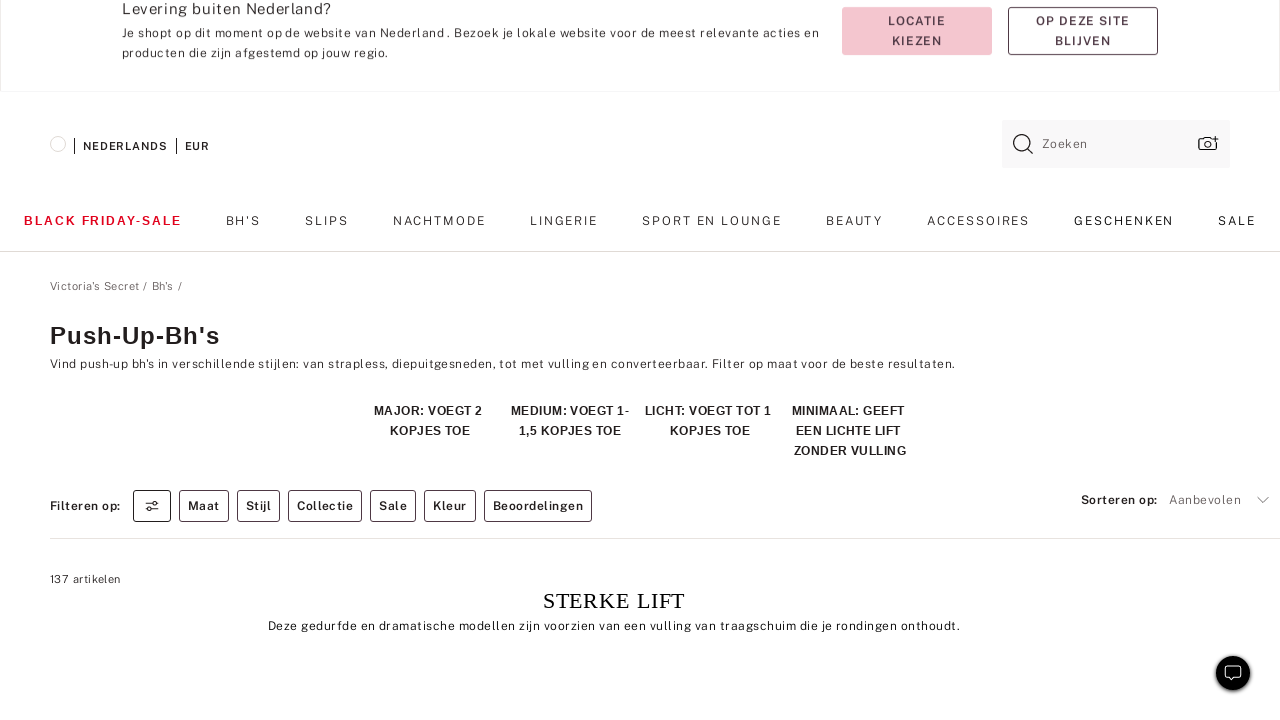

--- FILE ---
content_type: text/html;charset=UTF-8
request_url: https://nl.victoriassecret.com/nl/vs/bras/push-up
body_size: 5234
content:
<!DOCTYPE html><html lang="nl" class="desktop" data-asset-path="/assets/m4753-bp6VUqqSS3OJpUQToIOew" data-device="desktop" data-brand="vs" data-template="collection" data-channel="victorias-secret-desktop-tablet-eu" data-category-id="BRAS" data-page-category="Push-Up Bras collection" data-page-category-id="VS|BRAS|PUSH-UP" data-parent-category-id="VS|BRAS" mpdistrans="data-analytics-page-title" data-analytics-page-title="Push-Up Bras" data-deployed="2025-11-28T19:14:05.047Z" data-basic="true" data-page-title="Push-up-bh&#39;s"><head><script id="earlyBootstrap">(()=>{const e=document.cookie,t=e.indexOf("APPTYPE="),a=document.documentElement.classList,s=document.currentScript.dataset;if(t>=0){a.add("is-app");const i=t+8,r=e.slice(i);let n="";r.startsWith("IOSHANDHELD")?(a.add("is-app-ios"),s.appPlatform="ios",n=e.slice(i+12)):r.startsWith("ANDROIDHANDHELD")&&(a.add("is-app-android"),s.appPlatform="android",n=e.slice(i+16)),n.startsWith("VS")?s.appBrand="vs":n.startsWith("PN")&&(s.appBrand="pn"),s.appPlatform&&s.appBrand&&(s.appType=s.appPlatform+"-"+s.appBrand)}if(("true"===new URL(window.location.href).searchParams.get("isNativeShopTabEnabled")||"true"===sessionStorage.getItem("isNativeShopTabEnabled"))&&(document.documentElement.classList.add("is-native-shop-tab-enabled"),sessionStorage.setItem("isNativeShopTabEnabled","true")),performance.getEntriesByType)for(const{serverTiming:e}of performance.getEntriesByType("navigation"))if(e)for(const{name:t,description:a}of e)"ssrStatus"===t?s.ssrStatus=a:"basicStatus"===t?s.basicStatus=a:"renderSource"===t?s.renderSource=a:"peceActive"===t&&(s.peceActive=a)})();</script><meta charSet="utf-8"/><meta name="viewport" id="viewport-settings" content="width=device-width, initial-scale=1, minimum-scale=1"/><meta property="og:type" content="website"/><meta property="og:site_name" content="Victoria&#x27;s Secret"/><meta name="twitter:site" content="@VictoriasSecret"/><meta property="og:image" content="https://www.victoriassecret.com/assets/m4753-bp6VUqqSS3OJpUQToIOew/images/default-share.png"/><meta name="twitter:card" content="summary_large_image"/><meta property="og:title" content="Push-up bh&#39;s: liftende bh&#39;s voor kleinere en grotere borsten"/><meta name="description" content="Shop push-up bh&#39;s met licht tot superliftende bh&#39;s in een mix van prints. Vind je perfecte pasvorm met push-up bh&#39;s in de uitvoeringen strapless, zonder beugels, plunge en extreme modellen."/><meta property="og:description" content="Shop push-up bh&#39;s met licht tot superliftende bh&#39;s in een mix van prints. Vind je perfecte pasvorm met push-up bh&#39;s in de uitvoeringen strapless, zonder beugels, plunge en extreme modellen."/><link rel="icon" sizes="48x48" href="https://nl.victoriassecret.com/assets/m4753-bp6VUqqSS3OJpUQToIOew/favicon.ico"/><link rel="apple-touch-icon" sizes="180x180" href="https://www.victoriassecret.com/assets/m4753-bp6VUqqSS3OJpUQToIOew/images/apple-touch-icon.png"/><link rel="apple-touch-icon" href="https://www.victoriassecret.com/assets/m4753-bp6VUqqSS3OJpUQToIOew/images/apple-touch-icon.png"/><meta name="format-detection" content="telephone=no"/> <link rel="alternate" mpdisurl href="https://www.victoriassecret.com/us/vs/bras/push-up" hrefLang="x-default"/><link rel="alternate" mpdisurl href="https://www.victoriassecret.com/at/vs/bras/push-up" hrefLang="en-AT"/><link rel="alternate" mpdisurl href="https://www.victoriassecret.com/au/vs/bras/push-up" hrefLang="en-AU"/><link rel="alternate" mpdisurl href="https://www.victoriassecret.com/be/vs/bras/push-up" hrefLang="en-BE"/><link rel="alternate" mpdisurl href="https://www.victoriassecret.com/ca/vs/bras/push-up" hrefLang="en-CA"/><link rel="alternate" mpdisurl href="https://www.victoriassecret.com/ch/vs/bras/push-up" hrefLang="en-CH"/><link rel="alternate" mpdisurl href="https://www.victoriassecret.com/cz/vs/bras/push-up" hrefLang="en-CZ"/><link rel="alternate" mpdisurl href="https://www.victoriassecret.com/de/vs/bras/push-up" hrefLang="en-DE"/><link rel="alternate" mpdisurl href="https://www.victoriassecret.com/fr/vs/bras/push-up" hrefLang="en-FR"/><link rel="alternate" mpdisurl href="https://www.victoriassecret.com/gr/vs/bras/push-up" hrefLang="en-GR"/><link rel="alternate" mpdisurl href="https://www.victoriassecret.com/hk/vs/bras/push-up" hrefLang="en-HK"/><link rel="alternate" mpdisurl href="https://www.victoriassecret.com/in/vs/bras/push-up" hrefLang="en-IN"/><link rel="alternate" mpdisurl href="https://www.victoriassecret.com/jp/vs/bras/push-up" hrefLang="en-JP"/><link rel="alternate" mpdisurl href="https://www.victoriassecret.com/kr/vs/bras/push-up" hrefLang="en-KR"/><link rel="alternate" mpdisurl href="https://www.victoriassecret.com/mx/vs/bras/push-up" hrefLang="en-MX"/><link rel="alternate" mpdisurl href="https://www.victoriassecret.com/nl/vs/bras/push-up" hrefLang="en-NL"/><link rel="alternate" mpdisurl href="https://www.victoriassecret.com/no/vs/bras/push-up" hrefLang="en-NO"/><link rel="alternate" mpdisurl href="https://www.victoriassecret.com/nz/vs/bras/push-up" hrefLang="en-NZ"/><link rel="alternate" mpdisurl href="https://www.victoriassecret.com/ro/vs/bras/push-up" hrefLang="en-RO"/><link rel="alternate" mpdisurl href="https://www.victoriassecret.com/se/vs/bras/push-up" hrefLang="en-SE"/><link rel="alternate" mpdisurl href="https://www.victoriassecret.com/sg/vs/bras/push-up" hrefLang="en-SG"/><link rel="alternate" mpdisurl href="https://www.victoriassecret.com/sk/vs/bras/push-up" hrefLang="en-SK"/><link rel="alternate" mpdisurl href="https://www.victoriassecret.com/us/vs/bras/push-up" hrefLang="en-US"/><link rel="alternate" mpdisurl href="https://fr.victoriassecret.com/be/vs/bras/push-up" hrefLang="fr-BE"/><link rel="alternate" mpdisurl href="https://fr.victoriassecret.com/bf/vs/bras/push-up" hrefLang="fr-BF"/><link rel="alternate" mpdisurl href="https://fr.victoriassecret.com/ch/vs/bras/push-up" hrefLang="fr-CH"/><link rel="alternate" mpdisurl href="https://fr.victoriassecret.com/fr/vs/bras/push-up" hrefLang="fr-FR"/><link rel="alternate" mpdisurl href="https://frca.victoriassecret.com/ca/vs/bras/push-up" hrefLang="fr-CA"/><link rel="alternate" mpdisurl href="https://de.victoriassecret.com/at/vs/bras/push-up" hrefLang="de-AT"/><link rel="alternate" mpdisurl href="https://de.victoriassecret.com/ch/vs/bras/push-up" hrefLang="de-CH"/><link rel="alternate" mpdisurl href="https://de.victoriassecret.com/de/vs/bras/push-up" hrefLang="de-DE"/><link rel="alternate" mpdisurl href="https://it.victoriassecret.com/it/vs/bras/push-up" hrefLang="it-IT"/><link rel="alternate" mpdisurl href="https://ja.victoriassecret.com/jp/vs/bras/push-up" hrefLang="ja-JP"/><link rel="alternate" mpdisurl href="https://ko.victoriassecret.com/kr/vs/bras/push-up" hrefLang="ko-KR"/><link rel="alternate" mpdisurl href="https://pl.victoriassecret.com/pl/vs/bras/push-up" hrefLang="pl-PL"/><link rel="alternate" mpdisurl href="https://es.victoriassecret.com/es/vs/bras/push-up" hrefLang="es-ES"/><link rel="alternate" mpdisurl href="https://sp.victoriassecret.com/ar/vs/bras/push-up" hrefLang="es-AR"/><link rel="alternate" mpdisurl href="https://sp.victoriassecret.com/bo/vs/bras/push-up" hrefLang="es-BO"/><link rel="alternate" mpdisurl href="https://sp.victoriassecret.com/bz/vs/bras/push-up" hrefLang="es-BZ"/><link rel="alternate" mpdisurl href="https://sp.victoriassecret.com/cl/vs/bras/push-up" hrefLang="es-CL"/><link rel="alternate" mpdisurl href="https://sp.victoriassecret.com/co/vs/bras/push-up" hrefLang="es-CO"/><link rel="alternate" mpdisurl href="https://sp.victoriassecret.com/cr/vs/bras/push-up" hrefLang="es-CR"/><link rel="alternate" mpdisurl href="https://sp.victoriassecret.com/do/vs/bras/push-up" hrefLang="es-DO"/><link rel="alternate" mpdisurl href="https://sp.victoriassecret.com/ec/vs/bras/push-up" hrefLang="es-EC"/><link rel="alternate" mpdisurl href="https://sp.victoriassecret.com/gt/vs/bras/push-up" hrefLang="es-GT"/><link rel="alternate" mpdisurl href="https://sp.victoriassecret.com/hn/vs/bras/push-up" hrefLang="es-HN"/><link rel="alternate" mpdisurl href="https://sp.victoriassecret.com/mx/vs/bras/push-up" hrefLang="es-MX"/><link rel="alternate" mpdisurl href="https://sp.victoriassecret.com/ni/vs/bras/push-up" hrefLang="es-NI"/><link rel="alternate" mpdisurl href="https://sp.victoriassecret.com/pa/vs/bras/push-up" hrefLang="es-PA"/><link rel="alternate" mpdisurl href="https://sp.victoriassecret.com/pe/vs/bras/push-up" hrefLang="es-PE"/><link rel="alternate" mpdisurl href="https://sp.victoriassecret.com/py/vs/bras/push-up" hrefLang="es-PY"/><link rel="alternate" mpdisurl href="https://sp.victoriassecret.com/sv/vs/bras/push-up" hrefLang="es-SV"/><link rel="alternate" mpdisurl href="https://sp.victoriassecret.com/us/vs/bras/push-up" hrefLang="es-US"/><link rel="alternate" mpdisurl href="https://sp.victoriassecret.com/uy/vs/bras/push-up" hrefLang="es-UY"/><link rel="alternate" mpdisurl href="https://sp.victoriassecret.com/ve/vs/bras/push-up" hrefLang="es-VE"/><link rel="alternate" mpdisurl href="https://nl.victoriassecret.com/nl/vs/bras/push-up" hrefLang="nl-NL"/><link href="https://nl.victoriassecret.com/assets/m4753-bp6VUqqSS3OJpUQToIOew/templates/collection/desktop/style.css" rel="stylesheet"/><title>Push-up bh's: liftende bh's voor kleinere en grotere borsten</title><style data-styled="" data-styled-version="5.3.9">.jMLnnC{position:absolute;top:0;width:100%;}/*!sc*/
.jMLnnC .fabric-masthead-static-brandbar{width:100%;margin:0;}/*!sc*/
.jMLnnC .fabric-masthead-static-brandbar > .fabric-masthead-static-brandbar-smo-holder{height:40px;background-color:#f9e2e7;}/*!sc*/
.jMLnnC .fabric-masthead-static-brandbar > .fabric-masthead-static-brandbar-container{height:40px;background-color:#f7f7f8;}/*!sc*/
.jMLnnC .fabric-masthead-logo-area{width:100%;-webkit-box-pack:center;-webkit-justify-content:center;-ms-flex-pack:center;justify-content:center;-webkit-justify-content:center;}/*!sc*/
.jMLnnC .fabric-masthead-logo-area.fabric-layout-breakpoints .fabric-static-masthead-logo{-webkit-flex:0 0 275px;-ms-flex:0 0 275px;flex:0 0 275px;height:40px;margin:24px auto 50px;background-color:#f5f5f6;border-radius:3px;}/*!sc*/
.jMLnnC .fabric-masthead-category-nav-item .fabric-masthead-category-nav-link{height:20px;width:90px;background-color:#f5f5f6;padding:0.334rem 0.334rem 0.334rem 4px;display:block;text-transform:uppercase;position:relative;}/*!sc*/
.jMLnnC .fabric-masthead-category-nav-item{margin-right:20px;border-radius:3px;}/*!sc*/
.jMLnnC .fabric-masthead-logo-area{display:-webkit-box;display:-webkit-flex;display:-ms-flexbox;display:flex;height:115px;-webkit-box-pack:justify;-webkit-justify-content:space-between;-ms-flex-pack:justify;justify-content:space-between;-webkit-align-items:center;-webkit-box-align:center;-ms-flex-align:center;align-items:center;}/*!sc*/
.jMLnnC .fabric-masthead-category-nav-menu{width:944px;display:-webkit-box;display:-webkit-flex;display:-ms-flexbox;display:flex;margin:0 auto;-webkit-box-pack:justify;-webkit-justify-content:space-between;-ms-flex-pack:justify;justify-content:space-between;-webkit-align-items:center;-webkit-box-align:center;-ms-flex-align:center;align-items:center;}/*!sc*/
[data-device='desktop'] .sc-d7p3b7-0 .fabric-masthead-category-nav-item{padding-bottom:0.334rem;}/*!sc*/
data-styled.g4[id="sc-d7p3b7-0"]{content:"jMLnnC,"}/*!sc*/
</style><style data-styled="" data-styled-version="5.3.9">.huVxo{-webkit-animation:fadein 1s ease-in;animation:fadein 1s ease-in;margin:0 auto;}/*!sc*/
@-webkit-keyframes fadein{0%{opacity:0;}50%{opacity:0;}100%{opacity:1;}}/*!sc*/
@keyframes fadein{0%{opacity:0;}50%{opacity:0;}100%{opacity:1;}}/*!sc*/
data-styled.g1[id="sc-hhncp1-0"]{content:"huVxo,"}/*!sc*/
.hIWGSz{position:absolute;inset:0;display:-webkit-box;display:-webkit-flex;display:-ms-flexbox;display:flex;-webkit-box-pack:center;-webkit-justify-content:center;-ms-flex-pack:center;justify-content:center;-webkit-align-items:center;-webkit-box-align:center;-ms-flex-align:center;align-items:center;}/*!sc*/
data-styled.g2[id="sc-17pbkyn-0"]{content:"hIWGSz,"}/*!sc*/
.kyFYCC{bottom:-100px;right:0;margin:1rem;-webkit-animation:slidein 750ms ease-out 10s forwards;animation:slidein 750ms ease-out 10s forwards;}/*!sc*/
data-styled.g3[id="sc-17pbkyn-1"]{content:"kyFYCC,"}/*!sc*/
</style><style data-styled="" data-styled-version="5.3.9"></style><style data-styled="" data-styled-version="5.3.9"></style><style data-styled="" data-styled-version="5.3.9"></style><style data-styled="" data-styled-version="5.3.9"></style><style data-styled="" data-styled-version="5.3.9"></style><style data-styled="" data-styled-version="5.3.9"></style><style data-styled="" data-styled-version="5.3.9"></style><style data-styled="" data-styled-version="5.3.9"></style><link rel="preconnect" href="https://nl-api.victoriassecret.com/" crossorigin="use-credentials"/>
<link rel="stylesheet" type="text/css" href="https://nl.victoriassecret.com/custom_CSS/mpCSS.css?check=10">
</head><body class="fabric"><div class="fabric-toast-traffic-control"></div><div class="fabric-main-container vs"><header class="react react-masthead-component" id="mastheadContainer" data-hydrate="true"><header class="fabric-masthead-component sc-d7p3b7-0 jMLnnC"><div class="fabric-masthead-static-brandbar"><div class="fabric-masthead-static-brandbar-smo-holder"></div><div class="fabric-masthead-static-brandbar-container"></div></div><div class="fabric-masthead-logo-area fabric-layout-breakpoints"><h1 class="fabric-static-masthead-logo"></h1></div><nav class="fabric-masthead-static-category-nav-component"><ul class="fabric-masthead-category-nav-menu" role="menu"><li class="fabric-masthead-category-nav-item" role="none"><a class="fabric-masthead-category-nav-link"></a></li><li class="fabric-masthead-category-nav-item" role="none"><a class="fabric-masthead-category-nav-link"></a></li><li class="fabric-masthead-category-nav-item" role="none"><a class="fabric-masthead-category-nav-link"></a></li><li class="fabric-masthead-category-nav-item" role="none"><a class="fabric-masthead-category-nav-link"></a></li><li class="fabric-masthead-category-nav-item" role="none"><a class="fabric-masthead-category-nav-link"></a></li><li class="fabric-masthead-category-nav-item" role="none"><a class="fabric-masthead-category-nav-link"></a></li><li class="fabric-masthead-category-nav-item" role="none"><a class="fabric-masthead-category-nav-link"></a></li><li class="fabric-masthead-category-nav-item" role="none"><a class="fabric-masthead-category-nav-link"></a></li><li class="fabric-masthead-category-nav-item" role="none"><a class="fabric-masthead-category-nav-link"></a></li></ul></nav></header></header><main><div class="react react-collection-component" id="componentContainer" data-domshell-container="true" data-hydrate="true"><div class="fabric-page-loading"><div class="fabric-page-spinner sc-17pbkyn-0 hIWGSz"><div class="fabric-spinner-element sc-hhncp1-0 huVxo"><div><span class="fabric-hide-a11y-element">Bezig met laden ...</span></div><div></div><div></div><div></div><div></div><div></div><div></div><div></div><div></div><div></div><div></div><div></div></div></div><div class="fabric-toast-utility static-site"><div class="toast-container"><strong>Het laden van de pagina duurt langer dan verwacht.</strong></div></div></div></div></main><footer class="react react-footer-component" id="footerContainer"></footer></div><div class="fabric-dialog-container" hidden=""></div><div class="fabric-speak-component fabric-hide-a11y-element" hidden=""></div><div class="react react-offer-from-email-dialog" id="reactOfferFromEmailDialogContainer"></div><div class="fabric-salesforce-chat-dialog"></div><div class="react-email-sign-up" id="reactEmailSignUpContainer"></div><div class="react-toast-traffic-control" id="reactToastTrafficControlContainer"></div><div class="react react-add-to-bag-overlay" id="reactAddToBagOverlayContainer"></div><div class="react react-franchise-redirect" id="reactFranchiseRedirectContainer"></div><div class="react react-country-confirmation-component" id="reactCountryConfirmationContainer"></div><div class="react react-session-expiration-drawer" id="reactSessionExpirationContainer"></div><script id="brastrap-data" type="application/json" data-page-data="{&quot;categoryId&quot;:&quot;&quot;}">{"endpoints":[{"key":"analyticsCore","context":"analytics","version":"v3","path":"global","www":false,"pci":false},{"key":"authStatus","context":"auth","version":"v27","path":"status","method":"POST","prioritized":true,"www":false,"pci":false},{"key":"featureFlags","context":"experience","version":"v4","path":"feature-flags","www":false,"pci":false,"prioritized":true,"timeout":7000,"queryWhitelist":["cm_mmc"]},{"key":"countryList","context":"settings","version":"v3","path":"countries","www":false,"pci":false},{"key":"languageList","context":"settings","version":"v3","path":"languages","www":false,"pci":false},{"key":"dataPrivacyRightsGPCSettings","context":"dataprivacyrights","version":"v7","path":"jwt","www":false,"pci":false},{"key":"zipGating","context":"gatingexperience","version":"v1","path":"sddgating","www":false,"pci":false,"prioritized":true},{"key":"navigations","context":"navigations","version":"v8","path":"navigations?channel=victorias-secret-desktop-tablet-eu&l1=bras","www":false,"pci":false,"queryWhitelist":["cm_mmc"]},{"key":"environment","context":"assets","version":"m4753-bp6VUqqSS3OJpUQToIOew","path":"settings.json","www":true,"pci":false},{"key":"bagCount","context":"orders","version":"v38","path":"bag/count","www":false,"pci":false,"overrides":{"featureFlags.dimensions[dimension=F302].active=C":{"version":"v39","path":"bag/count"}}},{"key":"breadcrumbs","context":"breadcrumbs","version":"v4","path":"breadcrumbs?collectionId=a15a64de-d1f6-44a9-9964-6380f15970c8","www":false,"pci":false,"queryWhitelist":["collectionId"]},{"key":"collectionPage","context":"collectionheaders","version":"v9","path":"?collectionId=a15a64de-d1f6-44a9-9964-6380f15970c8","www":false,"pci":false,"queryWhitelist":["cm_mmc"]},{"key":"collectionEnsembles","context":"stacksensemble","version":"v4","path":"?brand=vs&collectionId=a15a64de-d1f6-44a9-9964-6380f15970c8","www":false,"pci":false,"queryWhitelist":["cm_mmc","brand","stackId"]},{"key":"collectionFilters","context":"filters","version":"v21","path":"?collectionId=a15a64de-d1f6-44a9-9964-6380f15970c8&isPersonalized=true","www":false,"pci":false,"queryWhitelist":["filter","storeId","isFilterEnhanced"],"overrides":{"featureFlags.dimensions[dimension=F810].active=C":{"path":"?collectionId=a15a64de-d1f6-44a9-9964-6380f15970c8&isPersonalized=true&isFilterEnhanced=true"},"featureFlags.dimensions[dimension=F539].active=C":{"version":"v22"},"featureFlags.dimensions[dimension=F539].active=D":{"version":"v23"}}},{"key":"collectionStacks","context":"stacks","version":"v41","path":"?brand=vs&collectionId=a15a64de-d1f6-44a9-9964-6380f15970c8&orderBy={{orderBy}}&maxSwatches=8&isPersonalized=true&isWishlistEnabled=true","www":false,"pci":false,"queryWhitelist":["cm_mmc","brand","filter","orderBy","stackId","storeId"],"overrides":{"featureFlags.dimensions[dimension=F904].active=C":{"path":"?brand=vs&collectionId=a15a64de-d1f6-44a9-9964-6380f15970c8&orderBy={{orderBy}}&maxSwatches=8&isPersonalized=true&isWishlistEnabled=true&recCues=true"},"featureFlags.dimensions[dimension=F809].active=C":{"version":"v42"},"featureFlags.dimensions[dimension=F539].active=C":{"version":"v43"},"featureFlags.dimensions[dimension=F539].active=C&&featureFlags.dimensions[dimension=F809].active=C":{"version":"v44"},"featureFlags.dimensions[dimension=F539].active=D":{"version":"v45"},"featureFlags.dimensions[dimension=F539].active=D&&featureFlags.dimensions[dimension=F809].active=C":{"version":"v46"}}},{"key":"brandConfigs","context":"settings","version":"v3","path":"brandconfigs?brand=vs&region=international","www":false,"pci":false,"queryWhitelist":["brand","region"]}],"icons":["/assets/m4753-bp6VUqqSS3OJpUQToIOew/react/icon/brand.svg","/assets/m4753-bp6VUqqSS3OJpUQToIOew/react/icon/main.svg","/assets/m4753-bp6VUqqSS3OJpUQToIOew/react/icon/third-party.svg","/assets/m4753-bp6VUqqSS3OJpUQToIOew/react/icon/exclude.svg"],"scripts":["/assets/m4753-bp6VUqqSS3OJpUQToIOew/desktop/runtime.js","/assets/m4753-bp6VUqqSS3OJpUQToIOew/desktop/190.js","/assets/m4753-bp6VUqqSS3OJpUQToIOew/desktop/4448.js","/assets/m4753-bp6VUqqSS3OJpUQToIOew/desktop/4692.js","/assets/m4753-bp6VUqqSS3OJpUQToIOew/desktop/4870.js","/assets/m4753-bp6VUqqSS3OJpUQToIOew/desktop/8776.js","/assets/m4753-bp6VUqqSS3OJpUQToIOew/desktop/1384.js","/assets/m4753-bp6VUqqSS3OJpUQToIOew/desktop/5898.js","/assets/m4753-bp6VUqqSS3OJpUQToIOew/desktop/1440.js","/assets/m4753-bp6VUqqSS3OJpUQToIOew/desktop/5801.js","/assets/m4753-bp6VUqqSS3OJpUQToIOew/desktop/8062.js","/assets/m4753-bp6VUqqSS3OJpUQToIOew/desktop/685.js","/assets/m4753-bp6VUqqSS3OJpUQToIOew/desktop/9474.js","/assets/m4753-bp6VUqqSS3OJpUQToIOew/desktop/1422.js","/assets/m4753-bp6VUqqSS3OJpUQToIOew/templates/collection/desktop/index.js"],"settings":{"apiUrl":"https://nl-api.victoriassecret.com","pciApiUrl":"https://api2.victoriassecret.com"}}</script><script id="reactLibrary" src="https://nl.victoriassecret.com/assets/m4753-bp6VUqqSS3OJpUQToIOew/desktop/react-18.js" defer=""></script><script id="sentryReactSdk" src="https://nl.victoriassecret.com/assets/m4753-bp6VUqqSS3OJpUQToIOew/desktop/sentry-react-sdk.js" defer=""></script><script id="brastrap" src="https://nl.victoriassecret.com/assets/m4753-bp6VUqqSS3OJpUQToIOew/brastrap.js" defer=""></script><!-- mp_trans_schedule_disable_start 149 --><script id="clientProps" type="application/json">{"apiData":{"cmsPage":{"oldPath":"","path":"/vs/bras/push-up","template":"collection","collectionId":"a15a64de-d1f6-44a9-9964-6380f15970c8","channel":"victorias-secret-desktop-tablet-eu","meta":{"id":"a15a64de-d1f6-44a9-9964-6380f15970c8","name":"","language":"","title":"Push-up-bh's","displayOn":"desktop","metas":[{"name":"canonicalURL","content":"/vs/bras/push-up"},{"name":"metaTitle","content":"Push-up bh's: liftende bh's voor kleinere en grotere borsten"},{"name":"metaDescription","content":"Shop push-up bh's met licht tot superliftende bh's in een mix van prints. Vind je perfecte pasvorm met push-up bh's in de uitvoeringen strapless, zonder beugels, plunge en extreme modellen."}],"seoEvergreen":"on"},"analytics":{"page_category":"Push-Up Bras collection","category_id":"BRAS","page_type":"collection","page_category_id":"VS|BRAS|PUSH-UP","parent_category_id":"VS|BRAS"},"redirect":{}}},"brand":"vs","buildId":"m4753-bp6VUqqSS3OJpUQToIOew","category":"bras","cmsPageChannel":"victorias-secret-desktop-tablet-eu","countryCode":"nl","deployEnv":{"wwwOrigin":"https://nl.victoriassecret.com/","apiOrigin":"https://nl-api.victoriassecret.com","apiPciOrigin":"https://api2.victoriassecret.com","languageDomainSuffix":".victoriassecret.com","englishDomainPrefix":"www","assetsOrigin":"https://nl.victoriassecret.com/","assetsContext":"/assets","languageDomains":{"de.victoriassecret.com":{"domainCode":"de"},"es.victoriassecret.com":{"domainCode":"es"},"fr.victoriassecret.com":{"domainCode":"fr"},"frca.victoriassecret.com":{"domainCode":"frca"},"it.victoriassecret.com":{"domainCode":"it"},"ja.victoriassecret.com":{"domainCode":"ja"},"ko.victoriassecret.com":{"domainCode":"ko"},"pl.victoriassecret.com":{"domainCode":"pl"},"sp.victoriassecret.com":{"domainCode":"sp"}}},"deployEnvName":"production","deviceType":"desktop","endpoints":[{"key":"analyticsCore","context":"analytics","version":"v3","path":"global","www":false,"pci":false},{"key":"authStatus","context":"auth","version":"v27","path":"status","method":"POST","prioritized":true,"www":false,"pci":false},{"key":"featureFlags","context":"experience","version":"v4","path":"feature-flags","www":false,"pci":false,"prioritized":true,"timeout":7000,"queryWhitelist":["cm_mmc"]},{"key":"countryList","context":"settings","version":"v3","path":"countries","www":false,"pci":false},{"key":"languageList","context":"settings","version":"v3","path":"languages","www":false,"pci":false},{"key":"dataPrivacyRightsGPCSettings","context":"dataprivacyrights","version":"v7","path":"jwt","www":false,"pci":false},{"key":"zipGating","context":"gatingexperience","version":"v1","path":"sddgating","www":false,"pci":false,"prioritized":true},{"key":"navigations","context":"navigations","version":"v8","path":"navigations?channel=victorias-secret-desktop-tablet-eu&l1=bras","www":false,"pci":false,"queryWhitelist":["cm_mmc"]},{"key":"environment","context":"assets","version":"m4753-bp6VUqqSS3OJpUQToIOew","path":"settings.json","www":true,"pci":false},{"key":"bagCount","context":"orders","version":"v38","path":"bag/count","www":false,"pci":false,"overrides":{"featureFlags.dimensions[dimension=F302].active=C":{"version":"v39","path":"bag/count"}}},{"key":"breadcrumbs","context":"breadcrumbs","version":"v4","path":"breadcrumbs?collectionId=a15a64de-d1f6-44a9-9964-6380f15970c8","www":false,"pci":false,"queryWhitelist":["collectionId"]},{"key":"collectionPage","context":"collectionheaders","version":"v9","path":"?collectionId=a15a64de-d1f6-44a9-9964-6380f15970c8","www":false,"pci":false,"queryWhitelist":["cm_mmc"]},{"key":"collectionEnsembles","context":"stacksensemble","version":"v4","path":"?brand=vs&collectionId=a15a64de-d1f6-44a9-9964-6380f15970c8","www":false,"pci":false,"queryWhitelist":["cm_mmc","brand","stackId"]},{"key":"collectionFilters","context":"filters","version":"v21","path":"?collectionId=a15a64de-d1f6-44a9-9964-6380f15970c8&isPersonalized=true","www":false,"pci":false,"queryWhitelist":["filter","storeId","isFilterEnhanced"],"overrides":{"featureFlags.dimensions[dimension=F810].active=C":{"path":"?collectionId=a15a64de-d1f6-44a9-9964-6380f15970c8&isPersonalized=true&isFilterEnhanced=true"},"featureFlags.dimensions[dimension=F539].active=C":{"version":"v22"},"featureFlags.dimensions[dimension=F539].active=D":{"version":"v23"}}},{"key":"collectionStacks","context":"stacks","version":"v41","path":"?brand=vs&collectionId=a15a64de-d1f6-44a9-9964-6380f15970c8&orderBy={{orderBy}}&maxSwatches=8&isPersonalized=true&isWishlistEnabled=true","www":false,"pci":false,"queryWhitelist":["cm_mmc","brand","filter","orderBy","stackId","storeId"],"overrides":{"featureFlags.dimensions[dimension=F904].active=C":{"path":"?brand=vs&collectionId=a15a64de-d1f6-44a9-9964-6380f15970c8&orderBy={{orderBy}}&maxSwatches=8&isPersonalized=true&isWishlistEnabled=true&recCues=true"},"featureFlags.dimensions[dimension=F809].active=C":{"version":"v42"},"featureFlags.dimensions[dimension=F539].active=C":{"version":"v43"},"featureFlags.dimensions[dimension=F539].active=C&&featureFlags.dimensions[dimension=F809].active=C":{"version":"v44"},"featureFlags.dimensions[dimension=F539].active=D":{"version":"v45"},"featureFlags.dimensions[dimension=F539].active=D&&featureFlags.dimensions[dimension=F809].active=C":{"version":"v46"}}},{"key":"brandConfigs","context":"settings","version":"v3","path":"brandconfigs?brand=vs&region=international","www":false,"pci":false,"queryWhitelist":["brand","region"]}],"languageCode":"en","react18Mode":false,"sanitizedUrl":"https://nl.victoriassecret.com/nl/vs/bras/push-up","timestamp":1764357245047,"enableSentry":true,"pageMeta":{"id":"a15a64de-d1f6-44a9-9964-6380f15970c8","name":"","language":"","title":"Push-up-bh's","displayOn":"desktop","seoEvergreen":"on","canonicalUrl":"https://nl.victoriassecret.com/nl/vs/bras/push-up","metaTitle":"Push-up bh's: liftende bh's voor kleinere en grotere borsten","metaDescription":"Shop push-up bh's met licht tot superliftende bh's in een mix van prints. Vind je perfecte pasvorm met push-up bh's in de uitvoeringen strapless, zonder beugels, plunge en extreme modellen."}}</script><!-- mp_trans_schedule_disable_end 149 --></body>
<!-- MP Google Tag Manager -->
<script nonce="mpgtmdply">(function(w,d,s,l,i){w[l]=w[l]||[];w[l].push({'gtm.start':
new Date().getTime(),event:'gtm.js'});var f=d.getElementsByTagName(s)[0],
j=d.createElement(s),dl=l!='dataLayer'?'&l='+l:'';j.async=true;j.src=
'https://www.googletagmanager.com/gtm.js?id='+i+dl;f.parentNode.insertBefore(j,f);
})(window,document,'script','mpDataLayer','GTM-NKJ73QTQ');</script>
<!-- End Google Tag Manager -->

<!-- MP Google Tag Manager (noscript) -->
<noscript><iframe src="https://www.googletagmanager.com/ns.html?id=GTM-NKJ73QTQ"
height="0" width="0" style="display:none;visibility:hidden"></iframe></noscript>
<!-- End Google Tag Manager (noscript) -->

<!--Processed by MotionPoint's TransMotion (r) translation engine v22.32.5.1 11/18/2025. Copyright© 2003-2025 MotionPoint Corporation. All Rights Reserved. This product is protected under one or more of the following US patents: 7584216, 7580960, 7627479, 7627817, 7996417, 8065294. Other patents pending.--></html>